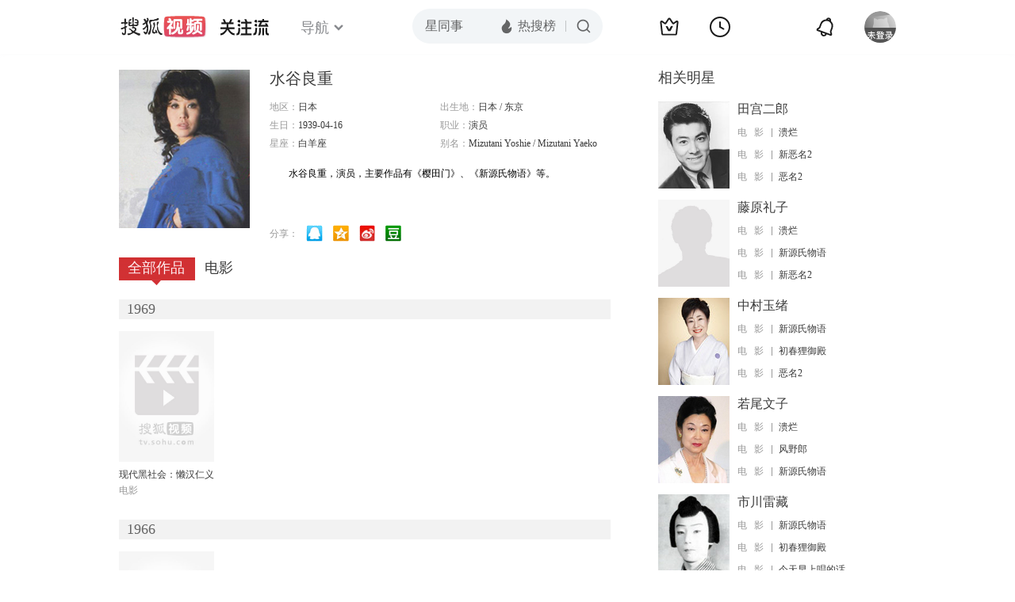

--- FILE ---
content_type: text/html;charset=UTF-8
request_url: https://score.my.tv.sohu.com/digg/get.do?type=442&vid=877455&callback=jQuery17204514478537019089_1769115735870&_=1769115737975
body_size: 120
content:
jQuery17204514478537019089_1769115735870({"vid":877455,"downCount":0,"statusText":"success but not exists","upCount":0,"pid":-1,"tvid":877455,"type":442,"status":200})

--- FILE ---
content_type: text/plain;charset=UTF-8
request_url: https://v4.passport.sohu.com/i/cookie/common?callback=passport4015_cb1769115740052&dfp=1769115740088&_=1769115740088
body_size: -297
content:
passport4015_cb1769115740052({"body":"","message":"Success","status":200})

--- FILE ---
content_type: text/plain;charset=UTF-8
request_url: https://tv.sohu.com/star/openkis/star/new1022Header
body_size: 8090
content:
<!-- icon symbol -->
    
<svg xmlns="http://www.w3.org/2000/svg" style="display: none;" id="navSymbol">
            <symbol id="icon-cz-channel" viewBox="0 0 20 20">
                <g class="nc-icon-wrapper">
                    <g transform="translate(3 2)" fill="none" fill-rule="evenodd">
                        <rect stroke="currentColor" stroke-width="2" stroke-linecap="round" stroke-linejoin="round"
                            y="9.5" width="5" height="5" rx="1"></rect>
                        <rect stroke="currentColor" stroke-width="2" stroke-linecap="round" stroke-linejoin="round"
                            x="8.5" y="9.5" width="5" height="5" rx="1"></rect>
                        <rect stroke="currentColor" stroke-width="2" stroke-linecap="round" stroke-linejoin="round"
                            y="1" width="5" height="5" rx="1"></rect>
                        <path
                            d="M13.5 4.263a1 1 0 0 1 0 2h-5a1 1 0 1 1 0-2h5Zm0-3.478a1 1 0 0 1 0 2h-5a1 1 0 1 1 0-2h5Z"
                            fill="currentColor"></path>
                    </g>
                </g>
            </symbol>
            <symbol id="icon-cz-fencheng" viewBox="0 0 20 20">
                <g class="nc-icon-wrapper">
                    <g stroke="currentColor" stroke-width="2" fill="none" fill-rule="evenodd" stroke-linecap="round"
                        stroke-linejoin="round">
                        <path d="M7.482 3.616a7.529 7.529 0 0 0 2.982 14.441 7.534 7.534 0 0 0 6.928-4.569"></path>
                        <path d="M11 2a8 8 0 0 1 8 8h0-8Z"></path>
                    </g>
                </g>
            </symbol>
            <symbol id="icon-cz-upload" viewBox="0 0 20 20">
                <g class="nc-icon-wrapper">
                    <g transform="translate(.417 1.364)" fill="none" fill-rule="evenodd">
                        <g stroke="currentColor" stroke-linecap="round" stroke-linejoin="round" stroke-width="2">
                            <path
                                d="M14.14 5a4.545 4.545 0 0 0-9.09 0M5.05 14.09c-2.301 0-4.167-2.034-4.167-4.545C.883 7.035 2.603 5 4.904 5M14.047 14.09c2.301 0 4.167-2.034 4.167-4.545 0-2.51-1.72-4.545-4.021-4.545">
                            </path>
                        </g>
                        <rect fill="currentColor" x="8.596" y="8.636" width="2" height="9" rx="1"></rect>
                        <path stroke="currentColor" stroke-width="2" stroke-linecap="round" stroke-linejoin="round"
                            d="M12.403 10.586 9.575 7.758l-2.828 2.828"></path>
                    </g>
                </g>
            </symbol>
            <symbol id="icon-cz-videomanager" viewBox="0 0 20 20">
                <g class="nc-icon-wrapper">
                    <g fill="none" fill-rule="evenodd">
                        <path
                            d="M6.75 17.5H3.57c-.591 0-1.071-.48-1.071-1.071V3.57c0-.591.48-1.071 1.071-1.071H16.43c.591 0 1.071.48 1.071 1.071v3.23-1.072"
                            stroke="currentColor" stroke-width="2" stroke-linecap="round" stroke-linejoin="round">
                        </path>
                        <path
                            d="m13.513 17.718-2.906-1.68a1 1 0 0 1-.5-.865v-3.338a1 1 0 0 1 .51-.872l3-1.687a1 1 0 0 1 .98 0l3 1.687a1 1 0 0 1 .51.872v3.323a1 1 0 0 1-.519.877l-3.094 1.695a1 1 0 0 1-.981-.012Z"
                            stroke="currentColor" stroke-width="1.8" stroke-linecap="round" stroke-linejoin="round">
                        </path>
                        <path d="M14 15a1.5 1.5 0 1 0 0-3 1.5 1.5 0 0 0 0 3Z" fill="currentColor" fill-rule="nonzero">
                        </path>
                    </g>
                </g>
            </symbol>
            <symbol id="icon-ifox-film" viewBox="0 0 20 20">
                <g class="nc-icon-wrapper">
                    <g fill="none" fill-rule="evenodd">
                        <path
                            d="M3.5 2h13a1 1 0 0 1 1 1v12.546a.5.5 0 0 1-.894.307L12.822 11h0c-.907.768-1.834 1.152-2.783 1.152-.948 0-1.899-.384-2.85-1.152l-3.795 4.856a.5.5 0 0 1-.894-.308V3a1 1 0 0 1 1-1Z"
                            stroke="currentColor" stroke-width="2" stroke-linecap="round" stroke-linejoin="round">
                        </path>
                        <path d="M6 17h8a1 1 0 0 1 0 2H6a1 1 0 0 1 0-2Z" fill="currentColor"></path>
                    </g>
                </g>
            </symbol>
            <symbol id="icon-ifox-format" viewBox="0 0 20 20">
                <g class="nc-icon-wrapper">
                    <g transform="translate(1.5 2)" fill="none" fill-rule="evenodd">
                        <path
                            d="M14.5 13.226V15c0 .552-.384 1-.857 1H1.357C.884 16 .5 15.552.5 15v-1.898m0 .738V1c0-.552.384-1 .857-1h9.196c.22 0 .432.099.591.276l3.09 3.429c.17.189.266.45.266.724V8.7"
                            stroke="currentColor" stroke-width="2" stroke-linecap="round" stroke-linejoin="round">
                        </path>
                        <rect stroke="currentColor" stroke-width="1.8" stroke-linecap="round" stroke-linejoin="round"
                            x="6.5" y="9" width="10" height="4" rx=".5"></rect>
                        <path d="M14.508 4.4h-3.011c-.546 0-.989-.356-.989-.795V.4" fill="currentColor"></path>
                    </g>
                </g>
            </symbol>
            <symbol id="icon-ifox-jisu" viewBox="0 0 20 20">
                <g class="nc-icon-wrapper">
                    <g transform="translate(1 1)" fill="none" fill-rule="evenodd">
                        <circle stroke="currentColor" stroke-width="2" stroke-linecap="round" stroke-linejoin="round"
                            cx="9" cy="9" r="9"></circle>
                        <path
                            d="M7.831 5.033h3.036a.3.3 0 0 1 .241.479L9.13 8.183h2.523a.3.3 0 0 1 .226.497l-3.841 4.414a.3.3 0 0 1-.518-.269l.761-3.067H5.794a.3.3 0 0 1-.269-.432L7.562 5.2a.3.3 0 0 1 .27-.168Z"
                            fill="currentColor"></path>
                    </g>
                </g>
            </symbol>
            <symbol id="icon-ifox-share" viewBox="0 0 20 20">
                <g class="nc-icon-wrapper">
                    <g fill="none" fill-rule="evenodd">
                        <path
                            d="M17.5 12.18v4.249c0 .591-.48 1.071-1.071 1.071H3.57c-.591 0-1.071-.48-1.071-1.071V3.57c0-.591.48-1.071 1.071-1.071h4.3"
                            stroke="currentColor" stroke-width="2" stroke-linecap="round" stroke-linejoin="round">
                        </path>
                        <path d="M10 12V9a4 4 0 0 1 4-4h2" stroke="currentColor" stroke-width="2" stroke-linecap="round"
                            stroke-linejoin="round"></path>
                        <path stroke="currentColor" stroke-width="2" stroke-linecap="round" stroke-linejoin="round"
                            d="M14.992 7.828 17.82 5l-2.828-2.828"></path>
                    </g>
                </g>
            </symbol>
            <symbol id="icon-ifox-zimu" viewBox="0 0 20 20">
                <g class="nc-icon-wrapper">
                    <g transform="translate(2 2)" fill="none" fill-rule="evenodd">
                        <rect stroke="currentColor" stroke-width="2" stroke-linecap="round" stroke-linejoin="round"
                            width="16" height="16" rx="1"></rect>
                        <rect fill="currentColor" fill-rule="nonzero" x="4" y="4" width="8" height="2" rx="1"></rect>
                        <path d="M7 11V5.624h2V11a1 1 0 1 1-2 0Z" fill="currentColor" fill-rule="nonzero"></path>
                    </g>
                </g>
            </symbol>
            <symbol id="icon-my-bookmark" viewBox="0 0 20 20">
                <g class="nc-icon-wrapper">
                    <g stroke="currentColor" stroke-width="2" fill="none" fill-rule="evenodd" stroke-linecap="round"
                        stroke-linejoin="round">
                        <path
                            d="m10.034 15.816-4.052 1.72a1 1 0 0 1-1.387-1.008l.383-4.385h0L2.09 8.82a1 1 0 0 1 .53-1.63l4.29-.99h0l2.267-3.774a1 1 0 0 1 1.714 0L13.158 6.2h0l4.29.99a1 1 0 0 1 .529 1.63l-2.888 3.323h0l.384 4.385a1 1 0 0 1-1.387 1.007l-4.052-1.72h0Z">
                        </path>
                        <path d="M8.486 10.303 9.9 11.718l2.121-2.122"></path>
                    </g>
                </g>
            </symbol>
            <symbol id="icon-my-message" viewBox="0 0 20 20">
                <g class="nc-icon-wrapper">
                    <g transform="translate(1 1)" fill="none" fill-rule="evenodd">
                        <path
                            d="M9 1c-2.21 0-4.21.895-5.657 2.343A7.975 7.975 0 0 0 1 9v7a.997.997 0 0 0 1 1h7c2.21 0 4.21-.895 5.657-2.343A7.975 7.975 0 0 0 17 9c0-2.21-.895-4.21-2.343-5.657A7.975 7.975 0 0 0 9 1Z"
                            stroke="currentColor" stroke-width="2"></path>
                        <rect fill="currentColor" x="6" y="6" width="6" height="2" rx="1"></rect>
                        <rect fill="currentColor" x="6" y="10" width="4" height="2" rx="1"></rect>
                    </g>
                </g>
            </symbol>
            <symbol id="icon-my-rss" viewBox="0 0 20 20">
                <g class="nc-icon-wrapper">
                    <g fill="none" fill-rule="evenodd">
                        <path
                            d="M4 2.5h12a1 1 0 0 1 1 1v13.607a1 1 0 0 1-1.32.947l-5.643-1.907h0l-5.72 1.913A1 1 0 0 1 3 17.11V3.5a1 1 0 0 1 1-1Z"
                            stroke="currentColor" stroke-width="2" stroke-linecap="round" stroke-linejoin="round">
                        </path>
                        <path
                            d="M10 6.5a1 1 0 0 1 1 1l-.001 1H12a1 1 0 0 1 0 2h-1.001l.001 1a1 1 0 1 1-2 0l-.001-1H8a1 1 0 1 1 0-2h.999L9 7.5a1 1 0 0 1 1-1Z"
                            fill="currentColor"></path>
                    </g>
                </g>
            </symbol>
            <symbol id="icon-my-videos" viewBox="0 0 20 20">
                <g class="nc-icon-wrapper">
                    <g stroke="currentColor" fill="none" fill-rule="evenodd" stroke-linecap="round"
                        stroke-linejoin="round">
                        <path d="M3 3h14a1 1 0 0 1 1 1v12a1 1 0 0 1-1 1H3a1 1 0 0 1-1-1V4a1 1 0 0 1 1-1Z"
                            stroke-width="2"></path>
                        <path stroke-width="1.8" d="m12.5 10-4 3V7z"></path>
                    </g>
                </g>
            </symbol>
            <symbol id="icon-nav-arrowdown" viewBox="0 0 10 7">
                <g class="nc-icon-wrapper">
                    <path d="M1.468 1.536 5.004 5.07 8.54 1.536" stroke="currentColor" stroke-width="2" fill="none"
                        fill-rule="evenodd" stroke-linecap="round"></path>
                </g>
            </symbol>
            <symbol id="icon-nav-arrowup" viewBox="0 0 10 7">
                <g class="nc-icon-wrapper">
                    <path d="M1.468 5.464 5.004 1.93 8.54 5.464" stroke="currentColor" stroke-width="2" fill="none"
                        fill-rule="evenodd" stroke-linecap="round"></path>
                </g>
            </symbol>
            <symbol id="icon-nav-cz" viewBox="0 0 28 26">
                <g class="nc-icon-wrapper">
                    <g stroke="currentColor" stroke-width="2" fill="none" fill-rule="evenodd" stroke-linecap="round">
                        <path
                            d="M21 8A7 7 0 0 0 7 8m.219 12c-3.409 0-6.172-2.686-6.172-6s2.548-6 5.956-6m13.813 12c3.408 0 6.171-2.686 6.171-6s-2.547-6-5.955-6"
                            stroke-linejoin="round"></path>
                        <path d="m18.24 15.328-3.89-3.889a.5.5 0 0 0-.707 0l-3.89 3.89h0M14.01 13.5 14.003 24"></path>
                    </g>
                </g>
            </symbol>
            <symbol id="icon-nav-history" viewBox="0 0 26 26">
                <g class="nc-icon-wrapper">
                    <g transform="translate(1 1)" fill="none" fill-rule="evenodd">
                        <circle stroke="currentColor" stroke-width="2" cx="12" cy="12" r="12"></circle>
                        <path d="M12 5a1 1 0 0 1 1 1v7a1 1 0 0 1-2 0V6a1 1 0 0 1 1-1Z" fill="currentColor"
                            fill-rule="nonzero"></path>
                        <path
                            d="M11.235 12.562a1 1 0 0 1 1.366-.366l3.464 2a1 1 0 0 1-1 1.732l-3.464-2a1 1 0 0 1-.366-1.366Z"
                            fill="currentColor" fill-rule="nonzero"></path>
                    </g>
                </g>
            </symbol>
            <symbol id="icon-nav-hot" viewBox="0 0 18 18">
                <g class="nc-icon-wrapper">
                    <g fill-rule="nonzero" fill="none">
                        <path
                            d="M8.5 17c3.02 0 5.5-2.447 5.5-5.588 0-.771-.038-1.598-.456-2.883-.418-1.284-.502-1.45-.944-2.244-.19 1.62-1.2 2.294-1.456 2.496 0-.21-.611-2.53-1.538-3.918C8.696 3.5 7.46 2.606 6.735 2c0 1.151-.317 2.863-.77 3.735-.454.872-.539.904-1.105 1.553-.566.649-.826.849-1.3 1.636-.473.788-.56 1.837-.56 2.608C3 14.672 5.48 17 8.5 17Z"
                            stroke="none" fill="currentColor" stroke-linejoin="round"></path>
                    </g>
                </g>
            </symbol>
            <symbol id="icon-nav-ifox" viewBox="0 0 26 26">
                <g class="nc-icon-wrapper">
                    <g transform="translate(1.75 2)" fill="none" fill-rule="evenodd">
                        <path d="M1.25 0h20a1 1 0 0 1 1 1v16a1 1 0 0 1-1 1h-20a1 1 0 0 1-1-1V1a1 1 0 0 1 1-1Z"
                            stroke="currentColor" stroke-width="2"></path>
                        <path
                            d="m13.509 9.498-3.535 2.374a.6.6 0 0 1-.934-.498V6.626a.6.6 0 0 1 .934-.498l3.535 2.374a.6.6 0 0 1 0 .996Z"
                            stroke="currentColor" stroke-width="1.6"></path>
                        <rect fill="currentColor" x="5.25" y="21" width="12" height="2" rx="1"></rect>
                    </g>
                </g>
            </symbol>
            <symbol id="icon-nav-phone" viewBox="0 0 26 26">
                <g class="nc-icon-wrapper">
                    <g transform="translate(3 2)" fill="none" fill-rule="evenodd">
                        <path d="M1 0h18a1 1 0 0 1 1 1v20a1 1 0 0 1-1 1H1a1 1 0 0 1-1-1V1a1 1 0 0 1 1-1Z"
                            stroke="currentColor" stroke-width="2"></path>
                        <rect fill="currentColor" x="6" y="16" width="8" height="2" rx="1"></rect>
                    </g>
                </g>
            </symbol>
            <symbol id="icon-nav-search" viewBox="0 0 18 18">
                <g class="nc-icon-wrapper">
                    <g transform="translate(1 1)" stroke="currentColor" fill="none" fill-rule="evenodd">
                        <circle stroke-width="2" cx="7" cy="7" r="7"></circle>
                        <rect transform="rotate(-45 13.707 13.707)" x="13.207" y="11.207" width="1" height="5" rx=".5">
                        </rect>
                    </g>
                </g>
            </symbol>
            <symbol id="icon-vip-gift" viewBox="0 0 20 20">
                <g class="nc-icon-wrapper">
                    <g stroke="currentColor" stroke-width="2" fill="none" fill-rule="evenodd" stroke-linecap="round"
                        stroke-linejoin="round">
                        <path d="M15.02 5.14V2a.5.5 0 0 0-.748-.434L9.368 4.369"></path>
                        <path d="M5 5.14V2a.5.5 0 0 1 .748-.434l4.904 2.803"></path>
                        <path d="M3 5.138h14a1 1 0 0 1 1 1v3a1 1 0 0 1-1 1H3a1 1 0 0 1-1-1v-3a1 1 0 0 1 1-1Z"></path>
                        <path d="M4 10.138h12a1 1 0 0 1 1 1v6a1 1 0 0 1-1 1H4a1 1 0 0 1-1-1v-6a1 1 0 0 1 1-1Z"></path>
                    </g>
                </g>
            </symbol>
            <symbol id="icon-vip-tequan" viewBox="0 0 20 20">
                <g class="nc-icon-wrapper">
                    <g fill="none" fill-rule="evenodd">
                        <path
                            d="m3.447 16.193-1.76-9.725a.6.6 0 0 1 .865-.64l3.169 1.63h0l3.757-5.414a.6.6 0 0 1 .986 0l3.757 5.414h0l3.168-1.63a.6.6 0 0 1 .865.64l-1.76 9.725a1 1 0 0 1-.984.822H4.431a1 1 0 0 1-.984-.822Z"
                            stroke="currentColor" stroke-width="2" stroke-linecap="round" stroke-linejoin="round">
                        </path>
                        <path
                            d="M9.065 13.305c.05.091.177.152.321.152h1.45c.08 0 .15-.033.177-.083l2.034-3.813c.028-.053-.036-.108-.12-.103l-1.614.112c-.109.007-.201.057-.237.127l-1.013 1.966-1.02-1.975c-.036-.07-.13-.12-.24-.127L7.18 9.457c-.084-.005-.147.05-.119.103l2.005 3.745Z"
                            fill="currentColor"></path>
                    </g>
                </g>
            </symbol>
            <symbol id="icon-vip-nr" viewBox="0 0 20 20">
                <g class="nc-icon-wrapper">
                    <g transform="translate(1 1)" stroke="currentColor" stroke-width="1.5" fill="none"
                        fill-rule="evenodd" stroke-linecap="round" stroke-linejoin="round">
                        <path
                            d="m9.034 11.49-1.834.778a.5.5 0 0 1-.693-.504L6.68 9.78h0L5.374 8.277a.5.5 0 0 1 .265-.816l1.94-.448h0l1.026-1.707a.5.5 0 0 1 .857 0l1.026 1.707h0l1.94.448a.5.5 0 0 1 .266.816L11.387 9.78h0l.174 1.984a.5.5 0 0 1-.694.504l-1.833-.778h0Z">
                        </path>
                        <circle cx="9" cy="9" r="9"></circle>
                    </g>
                </g>
            </symbol>
            <symbol id="icon-nav-bell" viewBox="0 1 28 28">
                <g class="nc-icon-wrapper">
                    <path fill="currentColor" fill-rule="evenodd" d="m18.367 7.76.005.002-.016-.006c-3.31-1.161-6.97.586-8.185 3.922L8.62 15.944a1.96 1.96 0 0 1-.762.965l-2.159 1.423 15.698 5.714-.74-2.478a1.96 1.96 0 0 1 .038-1.229l1.552-4.266c1.215-3.336-.466-7.027-3.749-8.265l-.07-.026.014.005-.014-.005zm-.417-2.133a8.4 8.4 0 0 1 2.173.782 1.28 1.28 0 0 0-.863-1.084 1.28 1.28 0 0 0-1.31.302m-2.097-.166c.613-1.678 2.463-2.55 4.127-1.945 1.664.606 2.52 2.464 1.91 4.144a8.43 8.43 0 0 1 2.168 9.072l-1.553 4.266.924 3.097-.444 1.22a1.295 1.295 0 0 1-1.65.778L4.428 19.94a1.295 1.295 0 0 1-.764-1.658l.444-1.219 2.698-1.778 1.553-4.266a8.43 8.43 0 0 1 7.493-5.558M11.071 22.36a1.937 1.937 0 0 0 1.145 2.487c1 .364 2.11-.16 2.477-1.169l1.812.66c-.734 2.015-2.957 3.064-4.954 2.338-1.997-.727-3.025-2.96-2.292-4.976z" />
                </g>
            </symbol>
        </svg>
    <!-- Start:hd-topbar -->
    <div class="hd-topbar">
        <div class="hd-topbar-inner">
            <div class="hd-logo" pb-impress="" pb-click="" data-pb-txid="nn_pg_icon_logo">
              
<h1><a href="//tv.sohu.com" target="_blank" class="logo-link" pb-click pb-impress data-pb-txid="nn_pg_icon_logo">搜狐视频</a></h1>
                    <!-- Start head 运营位
                    <a href="" class="adv-link"><img src="http://i3.itc.cn/20161114/330b_43a52d7d_994a_60df_2346_423a72dd2a76_1.gif" class="adv-pic"></a>
                    End head 运营位 -->


<a style="display:none" class="hd-gzl" href="//tv.sohu.com/s/follow/index.html" target="_blank">    <svg width="61" height="21" fill="none"><defs><clipPath id="gzl-nav-a"><rect width="61" height="21" rx="0"/></clipPath></defs><g clip-path="url(#gzl-nav-a)"><path fill="currentColor" d="M25.07 20.481c.082-.076.196-.177.407-.497.316-.469.53-1.143.674-1.765h5.372v-5.467h-4.975v-2.243h4.975V5.692h-5.467V3.444h5.452L30.064.158h2.477l1.445 3.286h5.228v2.243H33.76v4.817h4.96v2.243h-4.955v5.467h5.505v2.262h-14.2zM0 18.214c2.545-.038 4.726-2.387 5.792-3.769l.842-1.1c.005-.005.086-.124.22-.359l.115-.215H0v-2.248h7.815V6.194h2.244v4.329h7.772v2.243h-6.983l.129.22c.076.12.158.244.244.359l.808 1.09c.876 1.144 3.157 3.731 5.802 3.779v2.258c-2.487 0-4.386-1.048-6.452-3.463a21 21 0 0 1-1.78-2.406l-.693-1.1-.694 1.1a21 21 0 0 1-1.779 2.406C4.644 19.118 2.913 20.476 0 20.476zM23.167 4.195a1.51 1.51 0 0 1-1.425-2c.138-.44.497-.798.942-.937a1.51 1.51 0 0 1 1.994 1.43l-.004 1.502H23.22z"/><path fill="currentColor" d="M1.238 6.395V4.152h3.248L2.778.26h2.468L6.96 4.152h3.936L12.603.26h2.473l-1.713 3.893h3.234v2.243zM24.863 4.195h-1.67V1.182h.149c.837 0 1.516.679 1.516 1.516v1.497zM41.613 18.223c1.866 0 2.181-2.74 2.234-3.549.072-1.119.1-2.745.105-3.434h2.243c-.043 4.544-.459 6.352-.904 7.347-.358.803-1.171 1.908-3.673 1.908v-2.272zM44.493 4.195a1.51 1.51 0 0 1-1.425-2c.138-.44.497-.798.942-.937a1.51 1.51 0 0 1 1.995 1.43L46 4.19h-1.454zM44.493 9.213A1.506 1.506 0 1 1 46 7.706l-.005 1.502H44.54z"/><path fill="currentColor" d="M46.187 4.195h-1.67V1.182h.149c.837 0 1.516.679 1.516 1.516v1.497zM46.187 9.213h-1.67V6.199h.149c.837 0 1.516.68 1.516 1.516v1.498zM20.29 18.21c1.864 0 2.18-2.74 2.233-3.55.071-1.114.1-2.74.105-3.433h2.243c-.043 4.543-.459 6.351-.904 7.341-.359.804-1.172 1.909-3.673 1.909V18.21zM23.167 9.213a1.506 1.506 0 1 1 1.507-1.507l-.005 1.502h-1.454z"/><path fill="currentColor" d="M24.863 9.213h-1.67V6.199h.149c.837 0 1.516.68 1.516 1.516v1.498zM52.787 11.176v9.32h2.248v-9.32zM51.004 11.179h-2.243v2.166l-.01 2c-.076 1.626-.573 4.022-1.468 5.151h2.272c.861-.928 1.45-2.898 1.45-5.333v-3.984"/><path fill="currentColor" fill-rule="evenodd" d="M59.059 14.01v.813l-.001.273c-.002.408-.003.801.029 1.159.038.635.124.944.257 1.273.166.404.565.784 1.593.858v2.11c-2.445 0-2.964-.245-3.48-1.128-.469-.797-.646-1.866-.646-4.366V11.18h2.248z"/><rect width="13.072" height="2.248" x="60.518" y="4.095" fill="currentColor" rx="0" transform="rotate(180 60.518 4.095)"/><rect width="9.112" height="2.248" x="58.379" y="9.658" fill="currentColor" rx="0" transform="rotate(180 58.379 9.658)"/><path fill="currentColor" d="m49.89 9.59 3.076-6.4a.127.127 0 0 0-.048-.177L51.2 2.018a.127.127 0 0 0-.177.048l-3.406 6.97a.414.414 0 0 0 .359.62h1.803a.14.14 0 0 0 .11-.066M55.992 5.6l2.21 4.057h1.884c.316 0 .512-.34.354-.613l-1.855-3.443z"/><rect width="2" height="2.253" x="52.787" y="2" fill="currentColor" rx="0" transform="rotate(-90 52.787 2)"/></g></svg>   <span class="gzl-tips" style="display: none;"></span></a>
            </div>
            <!-- Start:hd-nav -->
            <div class="hd-nav">
                <ul class="hd-subMenu cfix">
                    <li class="hd-subnav">
                       
<a href="javascript:;" class="txt" pb-hover data-pb-txid="nn_mainnav_top_more">导航<i class="txt-end"> <svg class="icon hid"> <use xlink:href="#icon-nav-arrowdown" href="#icon-nav-arrowdown"></use> </svg></i>
</a>
<div class="hd-nav-channel-more">
    <div class="hd-nav-main">
        <div class="nav-main-inner">
            <!-- Start:nav-item -->
            <div class="nav-item item1">
                <div class="nav-item-row">
                    <span class="sort-bti"><a href="//tv.sohu.com/drama/" target="_blank" pb-impress="" pb-click="" data-pb-txid="mainnav_drama" data-pb-other="{category}">电视剧</a></span>
                    <span class="sort"><a href="//so.tv.sohu.com/list_p1101_p2_p3_u5185_u5730_p4-1_p5_p6_p77_p80_p9_p10_p11_p12_p13.html" target="_blank" pb-click="" data-pb-txid="mainnav_drama_cn" data-pb-other="{category}">内地剧</a></span>
                    <span class="sort-end"><a href="//tv.sohu.com/drama/us/" target="_blank" pb-click="" data-pb-txid="mainnav_drama_am" data-pb-other="{category}">美剧</a></span>
                </div>

                <div class="nav-item-row">
                    <span class="sort-bti"><a href="//tv.sohu.com/movie/" target="_blank" pb-click="" data-pb-txid="mainnav_film" data-pb-other="{category}">电影</a></span>
                    <span class="sort"> <a href="//so.tv.sohu.com/list_p1100_p20_p3_u7f8e_u56fd_p40_p5_p6_p73_p80_p9_2d1_p101_p11.html" target="_blank" pb-click="" data-pb-txid="mainnav_film_am" data-pb-other="{category}">美国</a></span>
                    <span class="sort-end"><a href="//so.tv.sohu.com/list_p1100_p20_p3_u5185_u5730_p40_p5_p6_p73_p80_p9_2d1_p101_p11.html" pb-click="" data-pb-txid="mainnav_cn" data-pb-other="{category}">华语</a></span>
                </div>
            </div>
            <!-- End:nav-item -->

            <!-- Start:nav-item -->
            <div class="nav-item item2">
                <div class="nav-item-row">
                    <span class="sort-bti"><a href="//tv.sohu.com/show/" target="_blank" pb-click="" data-pb-txid="mainnav_show" data-pb-other="{category}">综艺</a></span>
                    <span class="sort-zongyi"><a href="" target="_blank" pb-click="" data-pb-txid="金牌调解" data-pb-other="{category}">金牌调解</a></span>
                    <span class="sort-end"><a href="//tv.sohu.com/drama/korea/" target="_blank" pb-click="" data-pb-txid="韩娱" data-pb-other="{category}">韩娱</a></span>
                </div>

                <div class="nav-item-row">
                    <span class="sort-bti"><a href="//tv.sohu.com/comic/" target="_blank" pb-click="" data-pb-txid="mainnav_comic" data-pb-other="{category}">动漫</a></span>
                    <span class="sort"><a href="//tv.sohu.com/child/index.shtml" target="_blank" pb-click="" data-pb-txid="mainnav_comic_child" data-pb-other="{category}">少儿</a></span>
                    <span class="sort-end"><a href="//so.tv.sohu.com/list_p1115_p2115111_p3_p4_p5_p6_p73_p8_p9_p10_p11_p12_p13.html" target="_blank" pb-click="" data-pb-txid="mainnav_comic_youth" data-pb-other="{category}">青春</a></span>
                </div>
            </div>
            <!-- End:nav-item -->

            <!-- Start:nav-item -->
            <div class="nav-item item3">
                <div class="nav-item-row">
                    <span class="sort3"><a href="//tv.sohu.com/news/" target="_blank" pb-click="" data-pb-txid="mainnav_news" data-pb-other="{category}">新闻</a></span>
                    <span class="sort3"><a href="//tv.sohu.com/yule/" target="_blank" pb-click="" data-pb-txid="mainnav_yule" data-pb-other="{category}">娱乐播报</a></span>
                    <span class="sort3"><a href="https://film.sohu.com/" target="_blank" pb-click="" data-pb-txid="mainnav_vip" data-pb-other="{category}">VIP会员</a></span>
                </div>

                <div class="nav-item-row">
                    <span class="sort3"><a href="//tv.sohu.com/self/" target="_blank" pb-click="" data-pb-txid="mainnav_self" data-pb-other="{category}">搜狐自制</a></span>
                    <span class="sort3"><a href="//tv.sohu.com/sports/" target="_blank" pb-click="" data-pb-txid="mainnav_sports" data-pb-other="{category}">体育电竞</a></span>
                    <span class="sort3"><a href="//tv.sohu.com/documentary/" target="_blank" pb-click="" data-pb-txid="mainnav_docu" data-pb-other="{category}">纪录片</a></span>
                </div>
            </div>
            <!-- End:nav-item -->


            <!-- Start:nav-item -->
            <div class="nav-item item4">
                <div class="nav-item-row">
                    <span class="sort4">
                    <a href="//tv.sohu.com/ugc/musician/" target="_blank" pb-click="" data-pb-txid="mainnav_ugc_musician" data-pb-other="{category}">国风</a>
                    </span>
                    <span class="sort4">
                    <a href="//tv.sohu.com/ugc/" pb-click="" target="_blank" data-pb-txid="mainnav_ugc" data-pb-other="{category}">KPOP</a>
                    </span>
                    <span class="sort4">
                    <a href="//qf.56.com/?union=sohu_home_tap" target="_blank" pb-click="" data-pb-txid="mainnav_qianfan" data-pb-other="{category}">千帆</a>
                    </span>

                    <span class="sort4">
                    <a href="//tv.sohu.com/hothdtv/" target="_blank" pb-click="" data-pb-txid="mainnav_top" data-pb-other="{category}">排行榜</a>
                    </span>
                </div>

                <div class="nav-item-row">
                    <span class="sort4 sort4-first">
                    <a href="//tv.sohu.com/user/342806571" target="_blank" pb-click="" data-pb-txid="mainnav_ugc_1" data-pb-other="{category}">张朝阳的物理课</a>
                    </span>
                    <span class="sort4">
                    <a href="//tv.sohu.com/ugc/health/" target="_blank" pb-click="" data-pb-txid="mainnav_ugc_2" data-pb-other="{category}">健康</a>
                    </span>
                    <span class="sort4">
                    <a href="//tv.sohu.com/ugc/culture/" target="_blank" pb-click="" data-pb-txid="mainnav_ugc_3" data-pb-other="{category}">文化</a>
                    </span>
                    <span class="sort4">
                    <a href="//tv.sohu.com/ugc/popular-science/" target="_blank" pb-click="" data-pb-txid="mainnav_ugc_4" data-pb-other="{category}">科普</a>
                    </span>
                </div>
            </div>
            <!-- End:nav-item -->


            <div class="nav-other">
                <a class="nav-vip" href="//film.sohu.com/vip.html" target="_blank" pb-click="" data-pb-txid="mainnav_vip_icon" data-pb-other="{category}">
                开通会员
                </a>
                <a href="//my.tv.sohu.com/user/media/index.do" class="nav-self" target="_blank" pb-click="" data-pb-txid="mainnav_ugc_icon" data-pb-other="{category}">加入自媒体</a>
            </div>
        </div>
    </div>
</div>
                    </li>
                    <li>
                        <p class="hd-hotWord" pb-click-a="" data-pb-txid="pg_topnav_bjtj"> 
                            <a href="//tv.sohu.com/s2025/dsjhuhua/" target="_blank">护花</a> 
    <a href="//tv.sohu.com/s2025/dsjrmdxz/" target="_blank">人民的选择</a> 
    <a href="//tv.sohu.com/s2025/theassassin/" target="_blank">绝命杀手</a> 
    <a href="//tv.sohu.com/s2025/jmjptj2026/" target="_blank">金牌调解</a> 

                        </p>
                    </li>
                </ul>
            </div>
            <!-- End:hd-nav -->
            <!-- Start:hd-search -->
            <!-- 搜索词维护 -->
            <div class="hd-search">
                        <input type="hidden" class="hd-input" value="星同事" name="wd" id="gNewSearch" >
            </div>
            <!-- End:hd-search -->
            <!-- Start:hd-function -->
            <div class="hd-function">
                
<div class="hd-fBox hd-fBox-vip"> <a href="javascript:;" class="hd-fBtn" pb-impress="" pb-hover=""
    pb-click="" data-pb-txid="nn_mainnav_top_vipicon"><span class="fico fico-vip"></span><span
        class="text">会员</span></a>
</div>
<div class="hd-fBox hd-fBox-history"> <a href="//my.tv.sohu.com/i/history" target="_blank"
    pb-hover="" pb-click="" data-pb-txid="nn_pg_history_icon" class="hd-fBtn"
    data-pb-other="{category}"><span class="fico fico-history"><svg class="icon">
            <use xlink:href="#icon-nav-history" href="#icon-nav-history"></use>
        </svg></span><span class="text">看过</span></a>
</div>
<div class="hd-fBox hd-fBox-upload"> <a href="//my.tv.sohu.com/user/video/upload.do" target="_blank"
    class="hd-fBtn" pb-hover="" pb-click="" data-pb-txid="nn_pg_nav_upload"
    data-pb-other="{category}"><span class="fico fico-upload"><svg class="icon">
            <use xlink:href="#icon-nav-cz" href="#icon-nav-cz"></use>
        </svg></span><span class="text">上传</span></a>
</div>
<div class="hd-fBox hd-fBox-ifox"> <a href="//tv.sohu.com/down/index.shtml?downLoad=windows"
    target="_blank" class="hd-fBtn" pb-hover="" pb-click="" data-pb-txid="nn_pg_nav_yy"
    data-pb-other="{category}"><span class="fico fico-ifox"><svg class="icon">
            <use xlink:href="#icon-nav-ifox" href="#icon-nav-ifox"></use>
        </svg></span><span class="text">客户端</span></a>
</div>
<div class="hd-fBox hd-fBox-app"> <a href="//tv.sohu.com/down/index.shtml?downLoad=android"
    target="_blank" class="hd-fBtn" pb-hover="" pb-click="" data-pb-txid="nn_pg_nav_app"
    data-pb-other="{category}"><span class="fico fico-app"><svg class="icon">
            <use xlink:href="#icon-nav-phone" href="#icon-nav-phone"></use>
        </svg></span><span class="text">APP</span><svg class="fico-app-tip" viewBox="0 0 39 16"
        aria-hidden="true">
        <defs>
            <linearGradient x1="11.12%" y1="44.873%" x2="95.483%" y2="56.501%" id="a">
                <stop stop-color="#FFD4BC" offset="0%"></stop>
                <stop stop-color="#DF9F8E" offset="100%"></stop>
            </linearGradient>
        </defs>
        <g fill="none" fill-rule="evenodd">
            <path d="M8 0h23a8 8 0 1 1 0 16H2a2 2 0 0 1-2-2V8a8 8 0 0 1 8-8Z" fill="url(#a)">
            </path>
            <path
                d="M9.681 10.911c1.287-.711 2.07-1.584 2.349-2.61h2.367v-.882h-2.205c.036-.306.063-.666.072-1.062h1.827v-.864h-.963c.216-.378.414-.81.594-1.278L12.84 3.9a12.6 12.6 0 0 1-.666 1.593h-1.296l.468-.234c-.234-.468-.486-.9-.738-1.278l-.837.405c.243.324.477.693.693 1.107h-.99v.864h1.863a9.285 9.285 0 0 1-.081 1.062H9.168v.882h1.863c-.306.756-.954 1.368-1.944 1.845l.594.765ZM8.097 6.114l.675-.666A11.583 11.583 0 0 0 7.26 4.044l-.648.612c.648.522 1.143 1.008 1.485 1.458Zm-.981 6.228c.45-.81.756-1.206.936-1.206.099 0 .207.072.333.225.27.306.585.513.945.621.378.09.855.144 1.44.153.576.009 1.116.018 1.611.018h2.061l.225-.927c-.243.018-.594.036-1.053.054-.468 0-.918.009-1.368.009-.702 0-1.305-.009-1.827-.018-.531-.018-.927-.09-1.188-.225a2.384 2.384 0 0 1-.63-.531l-.099-.099v-3.42H6.441v.864h1.188v2.466c-.36.198-.756.657-1.206 1.377l.693.639Zm6.633-1.404.657-.72a15.812 15.812 0 0 0-1.926-1.53l-.549.621c.63.459 1.242.999 1.818 1.629Zm1.989-3.159c.54-.297 1.053-.612 1.53-.945v.684h4.491V6.87c.459.324.945.63 1.467.9l.513-.918a12.517 12.517 0 0 1-3.897-2.907h-.684c-1.044 1.17-2.349 2.142-3.924 2.916l.504.918Zm5.715-1.143h-3.915A11.317 11.317 0 0 0 19.5 4.791a11.201 11.201 0 0 0 1.953 1.845Zm.765 5.652.783-.549c-.45-.648-1.08-1.422-1.899-2.304l-.729.459c.297.342.576.675.837.999-1.152.135-2.34.234-3.555.306a8.323 8.323 0 0 0 1.323-1.845h4.185v-.918h-7.308v.918h2.034a9.964 9.964 0 0 1-1.143 1.665c-.099.108-.261.198-.486.252l.252.819c2.088-.126 3.825-.297 5.22-.513.171.234.333.477.486.711Zm8.883-5.616V4.215h-5.193v2.457h5.193Zm-.909-.81h-3.375v-.819h3.375v.819Zm-3.879 4.887V8.031h4.383v2.574h.936V7.176h-6.255v3.573h.936Zm-1.404 1.593c1.764-.162 2.862-.531 3.312-1.089.432-.441.711-1.341.837-2.709l-.954-.09c-.063 1.062-.297 1.818-.702 2.25-.468.45-1.422.711-2.862.783l.369.855Zm7.02.009.504-.783a21.082 21.082 0 0 0-3.195-1.098l-.468.693c1.08.288 2.133.684 3.159 1.188Z"
                fill="#562117" fill-rule="nonzero"></path>
        </g>
    </svg></a>
</div>
<div class="hd-fBox hd-fBox-user"
data-bg="//photocdn.tv.sohu.com/img/20190704/pic_org_a646c210-3a59-40d7-93b5-a4a52595effa.jpg">
<div class="hd-fBtn-user" pb-hover pb-click data-pb-txid="nn_pg_login_icon"
    data-pb-other="{category}"><img class="user-photo"
        src="//css.tv.itc.cn/channel/playv4/play-nav/user-default.png" /></div>
</div>
            </div>
            <!-- End:hd-function -->
        </div>
  </div>

--- FILE ---
content_type: text/javascript; charset=utf-8
request_url: https://hui.sohu.com/mum/ipqueryjp?callback=jsonp1769115735332&cookie=1769115735607&platform_source=pc&_=1769115735333
body_size: 27
content:
typeof jsonp1769115735332 === 'function' && jsonp1769115735332({
  "ext_ip": "3.141.38.183",
  "urls": []
});